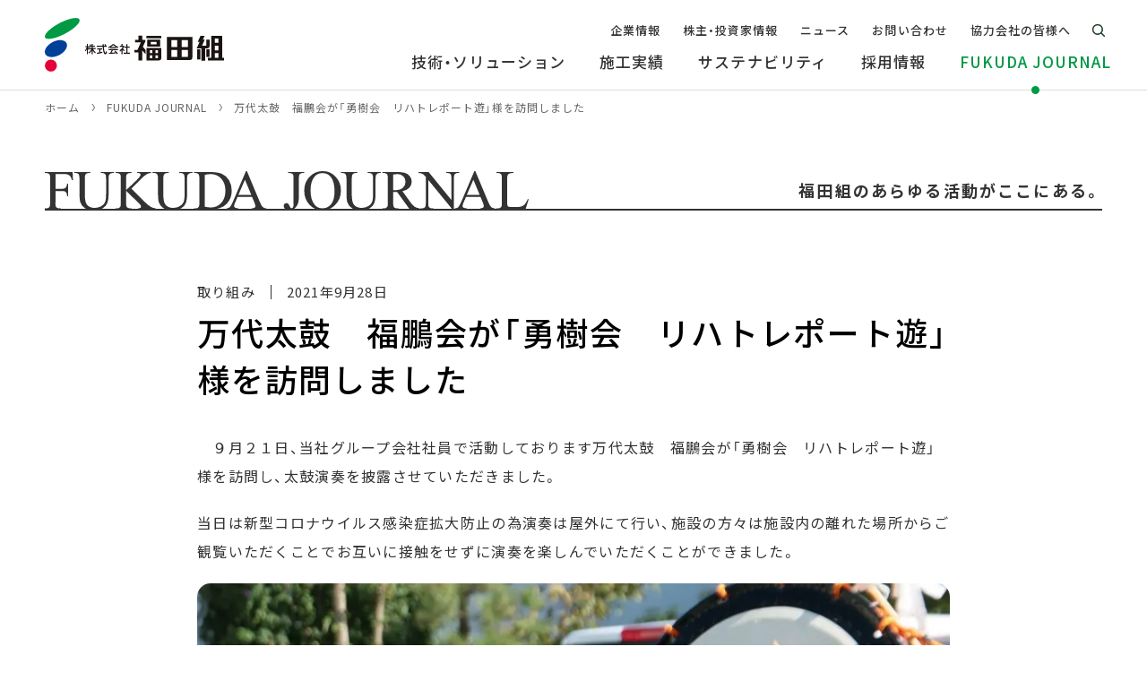

--- FILE ---
content_type: text/html; charset=UTF-8
request_url: https://www.fkd.co.jp/fukuda-journal/11533/
body_size: 7350
content:
<!DOCTYPE html>
<html lang="ja">

<head>
<!-- Google Tag Manager -->
<script>(function(w,d,s,l,i){w[l]=w[l]||[];w[l].push({'gtm.start':
new Date().getTime(),event:'gtm.js'});var f=d.getElementsByTagName(s)[0],
j=d.createElement(s),dl=l!='dataLayer'?'&l='+l:'';j.async=true;j.src=
'https://www.googletagmanager.com/gtm.js?id='+i+dl;f.parentNode.insertBefore(j,f);
})(window,document,'script','dataLayer','GTM-PSQTZP2X');</script>
<!-- End Google Tag Manager -->
<meta charset="utf-8">
<meta name="format-detection" content="telephone=no">
<meta name="viewport" content="width=device-width, initial-scale=1.0">
<link rel="apple-touch-icon" sizes="180x180" href="/img/favicons/apple-touch-icon.png">
<link rel="icon" type="image/png" sizes="32x32" href="/img/favicons/favicon-32x32.png">
<link rel="icon" type="image/png" sizes="16x16" href="/img/favicons/favicon-16x16.png">
<link rel="manifest" href="/img/favicons/site.webmanifest">
<link rel="mask-icon" href="/img/favicons/safari-pinned-tab.svg" color="#009944">
<meta name="msapplication-TileColor" content="#ffffff">
<meta name="theme-color" content="#ffffff">
<link rel="stylesheet" href="https://cdn.jsdelivr.net/npm/yakuhanjp@3.4.1/dist/css/yakuhanjp.min.css">
<link rel="stylesheet" href="/css/common/common.css?20250409110716">
<link rel="stylesheet" href="https://unpkg.com/scroll-hint@1.1.2/css/scroll-hint.css">
<link rel="stylesheet" href="/css/common/child.css?20240325141725">
<link rel="stylesheet" href="//cdn.jsdelivr.net/npm/slick-carousel@1.8.1/slick/slick.css">
<link rel="stylesheet" href="//cdn.jsdelivr.net/npm/slick-carousel@1.8.1/slick/slick-theme.css">
<link rel="stylesheet" href="/css/special.css?20250909162423">
<meta name='robots' content='index, follow, max-image-preview:large, max-snippet:-1, max-video-preview:-1' />

	<!-- This site is optimized with the Yoast SEO plugin v26.7 - https://yoast.com/wordpress/plugins/seo/ -->
	<title>万代太鼓　福鵬会が「勇樹会　リハトレポート遊」様を訪問しました | FUKUDA JOURNAL | 株式会社福田組</title>
	<meta property="og:locale" content="ja_JP" />
	<meta property="og:type" content="article" />
	<meta property="og:title" content="万代太鼓　福鵬会が「勇樹会　リハトレポート遊」様を訪問しました | FUKUDA JOURNAL | 株式会社福田組" />
	<meta property="og:description" content="　９月２１日、当社グループ会社社員で活動しております万代太鼓　福鵬会が「勇樹会　リハトレポート遊」様を訪問し、太鼓演奏を披露させていただきました。 当日は新型コロナウイルス感染症拡大防止の為演奏は屋外にて行い、施設の方々 [&hellip;]" />
	<meta property="og:url" content="https://www.fkd.co.jp/fukuda-journal/11533/" />
	<meta property="og:site_name" content="株式会社福田組" />
	<meta property="article:modified_time" content="2023-11-06T02:15:17+00:00" />
	<meta property="og:image" content="https://www.fkd.co.jp/wp-content/uploads/2021/09/IMG_9024.jpg" />
	<meta property="og:image:width" content="1000" />
	<meta property="og:image:height" content="667" />
	<meta property="og:image:type" content="image/jpeg" />
	<meta name="twitter:card" content="summary_large_image" />
	<script type="application/ld+json" class="yoast-schema-graph">{"@context":"https://schema.org","@graph":[{"@type":"WebPage","@id":"https://www.fkd.co.jp/fukuda-journal/11533/","url":"https://www.fkd.co.jp/fukuda-journal/11533/","name":"万代太鼓　福鵬会が「勇樹会　リハトレポート遊」様を訪問しました | FUKUDA JOURNAL | 株式会社福田組","isPartOf":{"@id":"https://www.fkd.co.jp/#website"},"primaryImageOfPage":{"@id":"https://www.fkd.co.jp/fukuda-journal/11533/#primaryimage"},"image":{"@id":"https://www.fkd.co.jp/fukuda-journal/11533/#primaryimage"},"thumbnailUrl":"https://www.fkd.co.jp/wp-content/uploads/2021/09/IMG_9024.jpg","datePublished":"2021-09-28T05:42:40+00:00","dateModified":"2023-11-06T02:15:17+00:00","breadcrumb":{"@id":"https://www.fkd.co.jp/fukuda-journal/11533/#breadcrumb"},"inLanguage":"ja","potentialAction":[{"@type":"ReadAction","target":["https://www.fkd.co.jp/fukuda-journal/11533/"]}]},{"@type":"ImageObject","inLanguage":"ja","@id":"https://www.fkd.co.jp/fukuda-journal/11533/#primaryimage","url":"https://www.fkd.co.jp/wp-content/uploads/2021/09/IMG_9024.jpg","contentUrl":"https://www.fkd.co.jp/wp-content/uploads/2021/09/IMG_9024.jpg","width":1000,"height":667},{"@type":"BreadcrumbList","@id":"https://www.fkd.co.jp/fukuda-journal/11533/#breadcrumb","itemListElement":[{"@type":"ListItem","position":1,"name":"ホーム","item":"https://www.fkd.co.jp/"},{"@type":"ListItem","position":2,"name":"FUKUDA JOURNAL","item":"https://www.fkd.co.jp/fukuda-journal/"},{"@type":"ListItem","position":3,"name":"万代太鼓　福鵬会が「勇樹会　リハトレポート遊」様を訪問しました"}]},{"@type":"WebSite","@id":"https://www.fkd.co.jp/#website","url":"https://www.fkd.co.jp/","name":"株式会社福田組","description":"誠実なものづくりで信頼を築いてきた福田組の公式サイト。企業情報、採用情報、施工実績などをご覧いただけます。","publisher":{"@id":"https://www.fkd.co.jp/#organization"},"potentialAction":[{"@type":"SearchAction","target":{"@type":"EntryPoint","urlTemplate":"https://www.fkd.co.jp/?s={search_term_string}"},"query-input":{"@type":"PropertyValueSpecification","valueRequired":true,"valueName":"search_term_string"}}],"inLanguage":"ja"},{"@type":"Organization","@id":"https://www.fkd.co.jp/#organization","name":"株式会社福田組","url":"https://www.fkd.co.jp/","logo":{"@type":"ImageObject","inLanguage":"ja","@id":"https://www.fkd.co.jp/#/schema/logo/image/","url":"https://www.fkd.co.jp/wp-content/uploads/2023/11/graph.jpg","contentUrl":"https://www.fkd.co.jp/wp-content/uploads/2023/11/graph.jpg","width":302,"height":302,"caption":"株式会社福田組"},"image":{"@id":"https://www.fkd.co.jp/#/schema/logo/image/"}}]}</script>
	<!-- / Yoast SEO plugin. -->


<style id='wp-img-auto-sizes-contain-inline-css'>
img:is([sizes=auto i],[sizes^="auto," i]){contain-intrinsic-size:3000px 1500px}
/*# sourceURL=wp-img-auto-sizes-contain-inline-css */
</style>
<style id='classic-theme-styles-inline-css'>
/*! This file is auto-generated */
.wp-block-button__link{color:#fff;background-color:#32373c;border-radius:9999px;box-shadow:none;text-decoration:none;padding:calc(.667em + 2px) calc(1.333em + 2px);font-size:1.125em}.wp-block-file__button{background:#32373c;color:#fff;text-decoration:none}
/*# sourceURL=/wp-includes/css/classic-themes.min.css */
</style>
<noscript><link rel="stylesheet" href="/css/common/noscript.css"></noscript>
<script src="/js/webfontloader.js?20250408145835"></script>
</head>

<body id="top" class="pc index">
<!-- Google Tag Manager (noscript) -->
<noscript><iframe src="https://www.googletagmanager.com/ns.html?id=GTM-PSQTZP2X"
height="0" width="0" style="display:none;visibility:hidden"></iframe></noscript>
<!-- End Google Tag Manager (noscript) -->
<noscript>
<div id="nojs">JavaScriptが無効のため、一部機能がご利用いただけない場合や正しい情報を取得できない場合がございます。</div>
</noscript>

<div id="wrapper">


<header id="header_wrap">
	<div class="header_area">
		<div id="logo"><a href="/" class="logo_link"><img src="/img/common/logo.svg" alt="株式会社福田組" class="logo_img"></a></div>

		<div id="toggle"><button type="button" class="toggle_btn"><span class="toggle_txt">メニュー</span></button></div>
		<nav id="menu" class="menu_dis">
			<ul class="menu_list">
				<li class="menu_item">
					<a href="/technology/" class="menu_link"><span class="menu_link_in">技術・ソリューション</span></a>
				</li>
				<li class="menu_item">
					<a href="/works/" class="menu_link"><span class="menu_link_in">施工実績</span></a>
				</li>
				<li class="menu_item">
					<a href="/sustainability/" class="menu_link has_child"><span class="menu_link_in">サステナビリティ</span></a>
										<ul class="acc_menu_list">
						<li class="acc_menu_item acc_menu_top"><a href="/sustainability/" class="acc_menu_link">サステナビリティトップ</a></li>
						<li class="acc_menu_item"><a href="https://www.fkd.co.jp/sustainability/policies-basic/" class="acc_menu_link">サステナビリティ基本方針</a></li><li class="acc_menu_item"><a href="https://www.fkd.co.jp/sustainability/materiality/" class="acc_menu_link">マテリアリティ</a></li><li class="acc_menu_item"><a href="https://www.fkd.co.jp/sustainability/environment/" class="acc_menu_link">環境</a></li><li class="acc_menu_item"><a href="https://www.fkd.co.jp/sustainability/social/" class="acc_menu_link">社会</a></li><li class="acc_menu_item"><a href="https://www.fkd.co.jp/sustainability/governance/" class="acc_menu_link">ガバナンス</a></li><li class="acc_menu_item"><a href="https://www.fkd.co.jp/sustainability/sdgs/" class="acc_menu_link">SDGsへの取組み</a></li><li class="acc_menu_item"><a href="https://www.fkd.co.jp/sustainability/safety-quality/" class="acc_menu_link">安全衛生</a></li>					</ul>
									</li>
				<li class="menu_item">
					<a href="/recruit/" class="menu_link has_child"><span class="menu_link_in">採用情報</span></a>
										<ul class="acc_menu_list">
						<li class="acc_menu_item acc_menu_top"><a href="/recruit/" class="acc_menu_link">採用情報トップ</a></li>
						<li class="acc_menu_item"><a href="/recruit/newgrads/" target="_blank" rel="noopener" class="acc_menu_link">新卒採用・インターンシップ</a></li>
						<li class="acc_menu_item"><a href="https://www.fkd.co.jp/recruit/careers/" class="acc_menu_link">キャリア採用</a></li>					</ul>
									</li>
				<li class="menu_item on">
					<a href="/fukuda-journal/" class="menu_link"><span class="menu_link_in">FUKUDA JOURNAL</span></a>
				</li>
			</ul>
			<ul class="menu_sub_list">
				<li class="menu_sub_item">
					<a href="/company/" class="menu_sub_link has_child"><span class="menu_sub_link_in">企業情報</span></a>
										<ul class="acc_menu_list">
						<li class="acc_menu_item acc_menu_top"><a href="/company/" class="acc_menu_link">企業情報トップ</a></li>
						<li class="acc_menu_item"><a href="https://www.fkd.co.jp/company/message/" class="acc_menu_link">代表メッセージ</a></li><li class="acc_menu_item"><a href="https://www.fkd.co.jp/company/profile/" class="acc_menu_link">会社概要</a></li><li class="acc_menu_item"><a href="https://www.fkd.co.jp/company/philosophy/" class="acc_menu_link">企業理念</a></li><li class="acc_menu_item"><a href="https://www.fkd.co.jp/company/officer/" class="acc_menu_link">役員紹介</a></li><li class="acc_menu_item"><a href="https://www.fkd.co.jp/company/organization/" class="acc_menu_link">組織図</a></li><li class="acc_menu_item"><a href="https://www.fkd.co.jp/company/office/" class="acc_menu_link">事業所一覧</a></li><li class="acc_menu_item"><a href="https://www.fkd.co.jp/company/group/" class="acc_menu_link">グループ会社</a></li><li class="acc_menu_item"><a href="https://www.fkd.co.jp/company/history/" class="acc_menu_link">歴史・沿革</a></li><li class="acc_menu_item"><a href="https://www.fkd.co.jp/company/media/" class="acc_menu_link">メディアライブラリー</a></li>					</ul>
									</li>
				<li class="menu_sub_item">
					<a href="/ir/" class="menu_sub_link has_child"><span class="menu_sub_link_in">株主・投資家情報</span></a>
										<ul class="acc_menu_list">
						<li class="acc_menu_item acc_menu_top"><a href="/ir/" class="acc_menu_link">株主・投資家情報トップ</a></li>
						<li class="acc_menu_item"><a href="https://www.fkd.co.jp/ir/ir-message/" class="acc_menu_link">福田組から皆様へ</a></li><li class="acc_menu_item"><a href="https://www.fkd.co.jp/ir/medium-term/" class="acc_menu_link">中期経営計画</a></li><li class="acc_menu_item"><a href="https://www.fkd.co.jp/ir/performance/" class="acc_menu_link">財務・業績情報</a></li><li class="acc_menu_item"><a href="https://www.fkd.co.jp/ir/library/" class="acc_menu_link">IRライブラリ</a></li><li class="acc_menu_item"><a href="https://www.fkd.co.jp/ir/calendar/" class="acc_menu_link">IRカレンダー</a></li><li class="acc_menu_item"><a href="https://www.fkd.co.jp/ir/stock/" class="acc_menu_link">株主・株式情報</a></li><li class="acc_menu_item"><a href="https://www.fkd.co.jp/ir/public/" class="acc_menu_link">電子公告</a></li><li class="acc_menu_item"><a href="https://www.fkd.co.jp/ir/disclaimer/" class="acc_menu_link">免責事項</a></li>					</ul>
									</li>
				<li class="menu_sub_item">
					<a href="/news/" class="menu_sub_link"><span class="menu_sub_link_in">ニュース</span></a>
				</li>
				<li class="menu_sub_item">
					<a href="/form/contact/" class="menu_sub_link"><span class="menu_sub_link_in">お問い合わせ</span></a>
				</li>
				<li class="menu_sub_item">
					<a href="/partner/" class="menu_sub_link"><span class="menu_sub_link_in">協力会社の皆様へ</span></a>
				</li>
			</ul>
		</nav>

		<div class="header_search">
			<button type="button" data-target="search_modal" class="modal_open"><span class="modal_open_txt">サイト内検索</span></button>
			<div id="search_modal" class="modal_content">
				<form class="search_box" action="/result/" name="search" method="get" title="サイト内検索">
					<input class="search_txt" type="text" name="q" placeholder="サイト内検索" title="検索エリア">
					<input class="search_btn" type="submit" value="検索">
				</form>
				<button type="button" class="modal_close">とじる</button>
			</div>
		</div>
	</div>
</header>
<main id="content_wrap" class="page_child single_special">
	<div id="pankuzu">
	<ol itemscope itemtype="http://schema.org/BreadcrumbList">
				<li itemprop="itemListElement" itemscope itemtype="http://schema.org/ListItem"><a itemprop="item" href="/"><span itemprop="name">ホーム</span></a><meta itemprop="position" content="1"></li>
				<li itemprop="itemListElement" itemscope itemtype="http://schema.org/ListItem"><a itemprop="item" href="/fukuda-journal/"><span itemprop="name">FUKUDA JOURNAL</span></a><meta itemprop="position" content="2"></li>
				<li itemprop="itemListElement" itemscope itemtype="http://schema.org/ListItem"><a itemprop="item" href="/fukuda-journal/11533/"><span itemprop="name">万代太鼓　福鵬会が「勇樹会　リハトレポート遊」様を訪問しました</span></a><meta itemprop="position" content="3"></li>
			</ol>
</div>
	<div class="special_top">
		<div class="special_top_in">
			<p class="special_top_title"><img src="/img/index/icon_fukudaway.svg" alt="" class="special_top_title_img"></p>
			<p class="special_top_txt">福田組のあらゆる活動がここにある。</p>
		</div>
	</div>

	
	<div class="content_area">
				<p class="special_info">
			取り組み			<time datetime="2021-09-28" class="special_date">2021年9月28日</time>
		</p>
		<h1 class="page_title">万代太鼓　福鵬会が「勇樹会　リハトレポート遊」様を訪問しました</h1>
		<p><em>　</em>９月２１日、当社グループ会社社員で活動しております万代太鼓　福鵬会が「勇樹会　リハトレポート遊」様を訪問し、太鼓演奏を披露させていただきました。</p>
<p>当日は新型コロナウイルス感染症拡大防止の為演奏は屋外にて行い、施設の方々は施設内の離れた場所からご観覧いただくことでお互いに接触をせずに演奏を楽しんでいただくことができました。</p>
<div></div>
<div><img decoding="async" src="https://www.fkd.co.jp/wp-content/uploads/2021/09/6cdcd8671e04efa46b5381f7f99c4cca-1.jpg" width="250" height="100" /></div>
<div><img decoding="async" loading="lazy" src="https://www.fkd.co.jp/wp-content/uploads/2021/09/IMG_8870.jpg" width="290" height="110" /></div>
<div></div>
<div><img decoding="async" loading="lazy" src="https://www.fkd.co.jp/wp-content/uploads/2021/09/IMG_9024.jpg" width="290" height="110" /></div>
<div><img decoding="async" loading="lazy" src="https://www.fkd.co.jp/wp-content/uploads/2021/09/a4b45e17c489aa2f4f2e389b4476464d-1.jpg" width="250" height="100" /></div>
<div></div>
<div><img decoding="async" loading="lazy" src="https://www.fkd.co.jp/wp-content/uploads/2021/09/6bce3da917a9287151de01ae52d5f1de.jpg" width="290" height="110" /></div>
<div></div>
<div></div>
<p>夏祭りなどの中止が相次いでいるなか、短い時間でしたが夏らしい空気をお届けすることができ、皆さまにもとても喜んでいただけて福鵬会メンバー一同とても嬉しく思いました。</p>
<p>福鵬会は昭和５４年に創設され、新潟まつりへ参加、福祉施設での慰問演奏、福田グループ会社行事における演奏のほか、結婚披露宴会場での演奏活動なども行っています。</p>
<p>演奏依頼は下記までご連絡をお待ちしております。<br />
万代太鼓福鵬会　事務局：025-266-9111</p>	</div>

		<div class="special_pager">
		<div class="pager_box">
			<div class="pager_newer">
				<a href="https://www.fkd.co.jp/fukuda-journal/11540/" class="pager_link newer_link">
							<div class="pager_thumb"><img src="https://www.fkd.co.jp/wp-content/uploads/2021/09/202109_seisou.jpg" alt="" width="100" height="75" decoding="async" loading="lazy" class="pager_img"></div>
							<p class="pager_title">奥三面殉職慰霊碑清掃を行いました</p>
							<p class="pager_txt newer_txt">前へ</p>
						</a>			</div>
			<div class="pager_older">
				<a href="https://www.fkd.co.jp/fukuda-journal/11528/" class="pager_link older_link">
							<div class="pager_thumb"><img src="https://www.fkd.co.jp/wp-content/uploads/2021/09/f0214f6aa00fdb7691e6ebb2af408e08-760x570.jpg" alt="" width="100" height="75" decoding="async" loading="lazy" class="pager_img"></div>
							<p class="pager_title">名古屋市上下水道局優秀工事施工業者・技術者表彰を受賞しました</p>
							<p class="pager_txt older_txt">次へ</p>
						</a>			</div>
		</div>
	</div>
	
	<section class="related_area">
		<div class="related_box">
			<div class="related_box_in">
				<h2 data-en="related contents" class="other_head">関連する記事</h2>
								<ul class="special_list related_list">
										<li class="special_item">
						<a href="https://www.fkd.co.jp/fukuda-journal/22262/" class="special_link">
							<div class="special_thumb"><img src="https://www.fkd.co.jp/wp-content/uploads/2025/12/IMG_5866-760x570.jpg" alt="" width="280" height="210" loading="lazy" class="special_img"></div>
							<p class="special_info">
								取り組み								<time datetime="2025-12-17" class="special_date">2025年12月17日</time>
							</p>
							<p class="special_title">女性社員向け現場見学会を実施しました</p>
						</a>
					</li>
										<li class="special_item">
						<a href="https://www.fkd.co.jp/fukuda-journal/22230/" class="special_link">
							<div class="special_thumb"><img src="https://www.fkd.co.jp/wp-content/uploads/2025/12/IMG_20251204_095916-760x570.jpg" alt="" width="280" height="210" loading="lazy" class="special_img"></div>
							<p class="special_info">
								取り組み								<time datetime="2025-12-08" class="special_date">2025年12月8日</time>
							</p>
							<p class="special_title">「建設技術フェア2025 in 中部」に出展しました。</p>
						</a>
					</li>
										<li class="special_item">
						<a href="https://www.fkd.co.jp/fukuda-journal/22142/" class="special_link">
							<div class="special_thumb"><img src="https://www.fkd.co.jp/wp-content/uploads/2025/11/DSC04947-760x570.jpg" alt="" width="280" height="210" loading="lazy" class="special_img"></div>
							<p class="special_info">
								取り組み								<time datetime="2025-12-05" class="special_date">2025年12月5日</time>
							</p>
							<p class="special_title">施工中の建設現場を学ぶー東京福寿会 現場見学会を開催しましたー</p>
						</a>
					</li>
									</ul>
							</div>
		</div>
	</section>
	<section class="latest_area">
		<div class="latest_box">
			<h2 data-en="latest article" class="other_head">新着記事</h2>
						<ul class="special_list">
								<li class="special_item">
					<a href="https://www.fkd.co.jp/fukuda-journal/22521/" class="special_link">
						<div class="special_thumb"><img src="https://www.fkd.co.jp/wp-content/uploads/2026/01/IMG_7282-760x570.jpg" alt="" width="280" height="210" loading="lazy" class="special_img"></div>
						<div class="special_link_in">
							<p class="special_info">
								広報								<time datetime="2026-01-23" class="special_date">2026年1月23日</time>
							</p>
							<p class="special_title">完成に向けて ― 現場はいま、最終段階へ</p>
						</div>
					</a>
				</li>
								<li class="special_item">
					<a href="https://www.fkd.co.jp/fukuda-journal/22515/" class="special_link">
						<div class="special_thumb"><img src="https://www.fkd.co.jp/wp-content/uploads/2026/01/1-760x570.jpg" alt="" width="280" height="210" loading="lazy" class="special_img"></div>
						<div class="special_link_in">
							<p class="special_info">
								教育								<time datetime="2026-01-23" class="special_date">2026年1月23日</time>
							</p>
							<p class="special_title">新潟市立内野中学校１年生「職業課題探究学習」にご協力させていただきました</p>
						</div>
					</a>
				</li>
								<li class="special_item">
					<a href="https://www.fkd.co.jp/fukuda-journal/22262/" class="special_link">
						<div class="special_thumb"><img src="https://www.fkd.co.jp/wp-content/uploads/2025/12/IMG_5866-760x570.jpg" alt="" width="280" height="210" loading="lazy" class="special_img"></div>
						<div class="special_link_in">
							<p class="special_info">
								取り組み								<time datetime="2025-12-17" class="special_date">2025年12月17日</time>
							</p>
							<p class="special_title">女性社員向け現場見学会を実施しました</p>
						</div>
					</a>
				</li>
								<li class="special_item">
					<a href="https://www.fkd.co.jp/fukuda-journal/22230/" class="special_link">
						<div class="special_thumb"><img src="https://www.fkd.co.jp/wp-content/uploads/2025/12/IMG_20251204_095916-760x570.jpg" alt="" width="280" height="210" loading="lazy" class="special_img"></div>
						<div class="special_link_in">
							<p class="special_info">
								取り組み								<time datetime="2025-12-08" class="special_date">2025年12月8日</time>
							</p>
							<p class="special_title">「建設技術フェア2025 in 中部」に出展しました。</p>
						</div>
					</a>
				</li>
							</ul>
						<p class="latest_btn"><a href="/fukuda-journal/" class="back_btn">すべての新着情報を見る</a></p>
		</div>
	</section>
</main>

<footer id="footer_wrap">
	<div id="return"><a href="#top" class="return_btn"><span class="return_txt">ページの先頭へ戻る</span></a></div>
	<div class="f_menu_wrap">
		<div class="f_menu">
			<ul class="f_menu_list">
				<li class="f_menu_item"><a href="/technology/" class="f_menu_link">技術・ソリューション</a></li>
				<li class="f_menu_item"><a href="/works/" class="f_menu_link">施工実績</a></li>
				<li class="f_menu_item">
					<a href="/sustainability/" class="f_menu_link">サステナビリティ</a>
										<ul class="f_child_list">
						<li class="f_child_item"><a href="https://www.fkd.co.jp/sustainability/policies-basic/" class="f_child_link">サステナビリティ基本方針</a></li><li class="f_child_item"><a href="https://www.fkd.co.jp/sustainability/materiality/" class="f_child_link">マテリアリティ</a></li><li class="f_child_item"><a href="https://www.fkd.co.jp/sustainability/environment/" class="f_child_link">環境</a></li><li class="f_child_item"><a href="https://www.fkd.co.jp/sustainability/social/" class="f_child_link">社会</a></li><li class="f_child_item"><a href="https://www.fkd.co.jp/sustainability/governance/" class="f_child_link">ガバナンス</a></li><li class="f_child_item"><a href="https://www.fkd.co.jp/sustainability/sdgs/" class="f_child_link">SDGsへの取組み</a></li><li class="f_child_item"><a href="https://www.fkd.co.jp/sustainability/safety-quality/" class="f_child_link">安全衛生</a></li>					</ul>
									</li>
				<li class="f_menu_item">
					<a href="/recruit/" class="f_menu_link">採用情報</a>
										<ul class="f_child_list">
						<li class="f_child_item"><a href="/recruit/newgrads/" target="_blank" rel="noopener" class="f_child_link">新卒採用・インターンシップ</a></li>
						<li class="f_child_item"><a href="https://www.fkd.co.jp/recruit/careers/" class="f_child_link">キャリア採用</a></li>					</ul>
									</li>
			</ul>
			<ul class="f_menu_list">
				<li class="f_menu_item"><a href="/fukuda-journal/" class="f_menu_link">FUKUDA JOURNAL</a></li>
				<li class="f_menu_item">
					<a href="/company/" class="f_menu_link">企業情報</a>
										<ul class="f_child_list">
						<li class="f_child_item"><a href="https://www.fkd.co.jp/company/message/" class="f_child_link">代表メッセージ</a></li><li class="f_child_item"><a href="https://www.fkd.co.jp/company/profile/" class="f_child_link">会社概要</a></li><li class="f_child_item"><a href="https://www.fkd.co.jp/company/philosophy/" class="f_child_link">企業理念</a></li><li class="f_child_item"><a href="https://www.fkd.co.jp/company/officer/" class="f_child_link">役員紹介</a></li><li class="f_child_item"><a href="https://www.fkd.co.jp/company/organization/" class="f_child_link">組織図</a></li><li class="f_child_item"><a href="https://www.fkd.co.jp/company/office/" class="f_child_link">事業所一覧</a></li><li class="f_child_item"><a href="https://www.fkd.co.jp/company/group/" class="f_child_link">グループ会社</a></li><li class="f_child_item"><a href="https://www.fkd.co.jp/company/history/" class="f_child_link">歴史・沿革</a></li><li class="f_child_item"><a href="https://www.fkd.co.jp/company/media/" class="f_child_link">メディアライブラリー</a></li>					</ul>
									</li>
			</ul>
			<ul class="f_menu_list">
				<li class="f_menu_item">
					<a href="/ir/" class="f_menu_link">株主・投資家情報</a>
										<ul class="f_child_list">
						<li class="f_child_item"><a href="https://www.fkd.co.jp/ir/ir-message/" class="f_child_link">福田組から皆様へ</a></li><li class="f_child_item"><a href="https://www.fkd.co.jp/ir/medium-term/" class="f_child_link">中期経営計画</a></li><li class="f_child_item"><a href="https://www.fkd.co.jp/ir/performance/" class="f_child_link">財務・業績情報</a></li><li class="f_child_item"><a href="https://www.fkd.co.jp/ir/library/" class="f_child_link">IRライブラリ</a></li><li class="f_child_item"><a href="https://www.fkd.co.jp/ir/calendar/" class="f_child_link">IRカレンダー</a></li><li class="f_child_item"><a href="https://www.fkd.co.jp/ir/stock/" class="f_child_link">株主・株式情報</a></li><li class="f_child_item"><a href="https://www.fkd.co.jp/ir/public/" class="f_child_link">電子公告</a></li><li class="f_child_item"><a href="https://www.fkd.co.jp/ir/disclaimer/" class="f_child_link">免責事項</a></li>					</ul>
									</li>
				<li class="f_menu_item"><a href="/news/" class="f_menu_link">ニュース</a></li>
			</ul>
			<ul class="f_menu_list">
				<li class="f_menu_item"><a href="/form/contact/" class="f_menu_link">お問い合わせ</a></li>
				<li class="f_menu_item"><a href="/partner/" class="f_menu_link">協力会社の皆様へ</a></li>
				<li class="f_menu_item"><a href="/ikueikai/" class="f_menu_link">公益財団法人 福田育英会（奨学金事業）</a></li>
				<li class="f_menu_item"><a href="/fukuhokai/" class="f_menu_link">万代太鼓 福鵬会</a></li>
				<li class="f_menu_item f_sns">
					<ul class="f_sns_list">
						<li class="f_sns_item instagram"><a href="https://www.instagram.com/fukuda_recruit/" target="_blank" rel="noopener" class="f_sns_link"><img src="/img/common/icon_instagram.png" alt="インスタグラム" width="33" height="33" decoding="async" loading="lazy" class="f_sns_icon"></a></li>
						<li class="f_sns_item twitter"><a href="https://twitter.com/FUKUDA_Corp" target="_blank" rel="noopener" class="f_sns_link"><img src="/img/common/icon_twitter.png" alt="X（旧Twitter）" width="33" height="33" decoding="async" loading="lazy" class="f_sns_icon"></a></li>
						<li class="f_sns_item youtube"><a href="https://www.youtube.com/@fukudacorp_official" target="_blank" rel="noopener" class="f_sns_link"><img src="/img/common/icon_youtube.png" alt="Youtube" width="35" height="33" decoding="async" loading="lazy" class="f_sns_icon"></a></li>
					</ul>
				</li>
			</ul>
		</div>
	</div>

	<div class="f_sub_menu">
		<ul class="f_sub_list">
			<li class="f_sub_item"><a href="/privacy/" class="f_sub_link">プライバシーポリシー</a></li>
			<li class="f_sub_item"><a href="/sitepolicy/" class="f_sub_link">サイトポリシー</a></li>
			<li class="f_sub_item"><a href="/sitemap/" class="f_sub_link">サイトマップ</a></li>
		</ul>
		<p class="copyright"><small class="copy_txt">&copy; Fukuda Corporation.</small></p>
	</div>
</footer>

</div>

<script src="https://code.jquery.com/jquery-3.7.1.min.js" integrity="sha256-/JqT3SQfawRcv/BIHPThkBvs0OEvtFFmqPF/lYI/Cxo=" crossorigin="anonymous"></script>
<script src="/js/common.js?20231128091458" defer></script>
<script src="https://unpkg.com/scroll-hint@1.1.2/js/scroll-hint.js" defer></script>
<script src="/js/child.js?20231128091458" defer></script>
<script type="speculationrules">
{"prefetch":[{"source":"document","where":{"and":[{"href_matches":"/*"},{"not":{"href_matches":["/wp-*.php","/wp-admin/*","/wp-content/uploads/*","/wp-content/*","/wp-content/plugins/*","/wp-content/themes/fukuda/*","/*\\?(.+)"]}},{"not":{"selector_matches":"a[rel~=\"nofollow\"]"}},{"not":{"selector_matches":".no-prefetch, .no-prefetch a"}}]},"eagerness":"conservative"}]}
</script>
</body>
</html>

--- FILE ---
content_type: text/css
request_url: https://www.fkd.co.jp/css/special.css?20250909162423
body_size: 4064
content:
@charset "UTF-8";

/* common */
.special_top{
	max-width:1260px;
	padding:50px 40px 30px;
	margin:auto;
}
.special_top_in{
	display:flex;
	align-items:center;
	justify-content:space-between;
	position:relative;
	margin-bottom:35px;
}
.special_top_in::after{
	content:'';
	position:absolute;
	bottom:0;
	left:0;
	width:100%;
	height:2px;
	background:#333;
}
.special_top_txt{
	font-size:1.8rem;
	font-weight:bold;
	letter-spacing:2.16px;
	line-height:2.6rem;
	margin-bottom:2px;
}
.special_top_title{margin:0;}
.special_top_link{display:block;}
.special_top_title_img{border-radius:0;}

.special_list{
	display:grid;
	grid-template-columns:repeat(4, 1fr);
	grid-gap:45px 20px;
	padding:0;
}
.special_item{
	list-style:none;
	margin:0;
}
.special_link{
	display:block;
	position:relative;
	text-decoration:none !important;
}
/* .special_link[data-feature]::after{
	content:attr(data-feature);
	display:flex;
	align-items:center;
	justify-content:center;
	position:absolute;
	z-index:1;
	top:10px;
	right:10px;
	width:50px;
	height:50px;
	background:#014099;
	border-radius:50%;
	color:#fff;
	font-size:1.5rem;
	letter-spacing:1.2px;
	line-height:2.1rem;
} */
.special_thumb{
	margin-bottom:15px;
	border-radius:15px;
	overflow:hidden;
}
.special_img{transition:transform 0.3s;}
a:hover .special_img{transform:scale(1.05);}
.special_info{
	display:flex;
	align-items:center;
	margin-bottom:10px;
	font-size:1.2rem;
	letter-spacing:0.96px;
	line-height:1.7rem;
}
.special_date{
	position:relative;
	margin-left:25px;
}
.special_date::before{
	content:'';
	position:absolute;
	top:3px;
	left:-13px;
	width:1px;
	height:12px;
	background:#333;
}
.special_title{
	margin:0;
	font-weight:bold;
	letter-spacing:0.8px;
	line-height:2.4rem;
	transition:color 0.3s;
}
a:hover .special_title{color:#014099;}
.special_title::after{
	content:'';
	display:inline-block;
	position:relative;
	width:6px;
	height:12px;
	margin-left:10px;
	background:url(/img/common/arrow_r.svg) no-repeat center;
}
a:hover .special_title::after{background-image:url(/img/common/arrow_r_hover.svg);}


/* archive */
.archive_special{overflow:hidden;}
.special_cate_list{
	display:flex;
	flex-wrap:wrap;
	align-items:center;
	justify-content:center;
	padding:0;
	margin:5px 0 0;
}
.special_cate_item{
	list-style:none;
	margin:0 20px;
	font-size:1.8rem;
	letter-spacing:1.44px;
	line-height:2.6rem;
}
.special_cate_link{
	display:block;
	position:relative;
	padding-bottom:10px;
	font-weight:bold;
	text-decoration:none !important;
	transition:color 0.3s;
}
.special_cate_link:hover, .on .special_cate_link{color:#094;}
.special_cate_link:hover::after, .on .special_cate_link::after{opacity:1;}
.special_cate_link::after{
	content:'';
	position:absolute;
	bottom:0;
	left:0;
	width:100%;
	height:3px;
	background:#094;
	opacity:0;
	transition:opacity 0.3s;
}
.select_box{display:none;}

.pickup_list{
	padding:0;
	margin-bottom:100px !important;
}
.pickup_list .slick-list{
	max-width:600px;
	padding:0 !important;
	margin:auto;
	overflow:visible;
}
.pickup_list .slick-prev, .pickup_list .slick-next{
	z-index:1;
	top:0;
	bottom:0;
	width:50px;
	height:50px;
	margin:auto;
	background-color:#014099 !important;
	border-radius:50%;
	opacity:0.8;
	transform:none;
	transition:opacity 0.3s;
}
.pickup_list .slick-prev:hover,
.pickup_list .slick-next:hover{
	opacity:1;
}
.pickup_list .slick-prev::before,
.pickup_list .slick-next::before{
	display:none;
}
.pickup_list .slick-prev{
	left:40px;
	background:url(/img/common/arrow_slide_l.svg) no-repeat center;
}
.pickup_list .slick-next{
	right:40px;
	background:url(/img/common/arrow_slide_r.svg) no-repeat center;
}
.pickup_list .slick-dots{
	display:flex;
	flex-wrap:wrap;
	justify-content:center;
	bottom:-40px;
	padding:0 20px;
	margin:auto;
}
.pickup_list .slick-dots li{
	width:12px;
	height:12px;
	border-radius:50%;
	overflow:hidden;
}
.pickup_list .slick-dots li button{
	width:12px;
	height:12px;
	padding:0;
	background:#ddd;
	transition:background 0.3s;
}
.pickup_list .slick-dots li button::before{display:none !important;}
.pickup_list .slick-dots .slick-active button{background:#E60039;}
.pickup_item{margin:0 10px;}
.pickup_link{
	border-radius:15px;
	overflow:hidden;
	color:#fff !important;
}
/* .pickup_link[data-feature]::before{
	content:attr(data-feature);
	display:flex;
	align-items:center;
	justify-content:center;
	position:absolute;
	z-index:1;
	top:10px;
	right:10px;
	width:50px;
	height:50px;
	background:#014099;
	border-radius:50%;
	color:#fff;
	font-size:1.5rem;
	letter-spacing:1.2px;
	line-height:2.1rem;
} */
.pickup_thumb{
	position:relative;
	padding-bottom:75%;
}
.pickup_img{
	position:absolute;
	width:100%;
	height:100%;
	object-fit:cover;
	transition:transform 0.3s;
}
a:hover .pickup_img{transform:scale(1.05);}
.pickup_txt{
	position:absolute;
	bottom:0;
	left:0;
	width:100%;
	padding:40px 30px 25px;
	background:linear-gradient(180deg, rgba(51, 51, 51, 0) 0%, #333 100%);
}
.pickup_info{
	display:flex;
	align-items:center;
	margin-bottom:5px;
	font-size:1.2rem;
	letter-spacing:0.96px;
	line-height:1.7rem;
}
.pickup_date{
	position:relative;
	margin-left:25px;
}
.pickup_date::before{
	content:'';
	position:absolute;
	top:3px;
	left:-13px;
	width:1px;
	height:12px;
	background:#fff;
}
.pickup_title{
	margin:0;
	font-size:2.2rem;
	font-weight:bold;
	letter-spacing:1.76px;
}
.pickup_title::after{
	content:'';
	display:inline-block;
	position:relative;
	bottom:2px;
	width:6px;
	height:12px;
	margin-left:10px;
	background:url(/img/common/arrow_r_white.svg) no-repeat center;
}

.archive_special .content_area{padding-bottom:120px;}
.archive_special .content_area::before{display:none;}

.search_box_in{
	padding:40px;
	background:#F5F5F5;
}
.search_cate_list{
	max-width:900px;
	padding:0;
	margin:0 auto 35px;
}
.search_cate_item{
	list-style:none;
	margin-bottom:20px;
	background:#fff;
}
.input_keyword{margin-bottom:0;}
.check_area{
	display:flex;
	padding:20px 0 10px;
}
.search_head{
	display:flex;
	align-items:center;
	flex-shrink:0;
	width:185px;
	padding:0 25px 10px;
	font-weight:bold;
}
.check_box{width:100%;}
.check_list{
	display:grid;
	grid-template-columns:repeat(3, 1fr);
	padding:0;
	margin:0;
}
.check_list.col6{grid-template-columns:repeat(6, 1fr);}
.check_item{
	list-style:none;
	margin:0 10px 10px 0;
}
.check_label{
	display:inline-block;
	position:relative;
	padding-left:20px;
	cursor:pointer;
}
.check_label input{
	position:absolute;
	top:5px;
	left:0;
	width:15px;
	height:15px;
	cursor:pointer;
}
.submit_area{
	max-width:900px;
	margin-right:auto;
	margin-left:auto;
}
.search_result{margin-top:0;}
.search_result .submit_area{max-width:none;}

.special_head{
	display:flex;
	align-items:flex-end;
	position:relative;
	font-size:3.2rem;
	letter-spacing:2.56px;
	line-height:4.6rem;
	margin:0 0 25px;
}
.special_head::before{
	content:'';
	position:absolute;
	bottom:4px;
	left:0;
	width:100%;
	height:2px;
	background:#333;
}
.special_head::after{
	content:attr(data-en);
	margin:0 0 3px 10px;
	font-family:var(--font_oswald);
	font-size:1.5rem;
	letter-spacing:0.6px;
	line-height:2.2rem;
	text-transform:uppercase;
}
.special_btn{margin-top:40px;}

.archive_special .wp-pagenavi{margin-top:80px;}


/* single */
.single_special .content_area{
	max-width:920px;
	padding-bottom:0;
}
.single_special .content_area::before{display:none;}
.single_special .content_area .special_info{
	font-size:1.5rem;
	letter-spacing:1.2px;
	line-height:2.1rem;
	margin-bottom:8px;
}
.single_special .content_area .special_date{margin-left:35px;}
.single_special .content_area .special_date::before{
	left:-18px;
	height:16px;
}
.single_special .special_top_in{margin-bottom:50px;}
.single_special .page_title{
	padding:0;
	margin:0 0 35px;
}
.single_special .content_area p img, .single_special .content_area > div > img{margin-bottom:20px;}

.feature_top{
	position:relative;
	max-width:1420px;
	padding:0 40px;
	margin:0 auto 50px;
}
.feature_top_info{
	position:absolute;
	top:55px;
	right:0;
	left:0;
	width:calc(100% - 80px);
	margin:auto;
	color:#fff;
	font-size:1.5rem;
	letter-spacing:1.2px;
	line-height:2.1rem;
}
.feature_top_date{
	position:relative;
	margin-left:35px;
}
.feature_top_date::before{
	content:'';
	position:absolute;
	top:4px;
	left:-18px;
	width:1px;
	height:15px;
	background:#fff;
}
.feature_box{
	position:absolute;
	z-index:1;
	right:0;
	bottom:0;
	left:0;
	width:calc(100% - 80px);
	padding:85px 40px 35px;
	margin:auto;
	background:linear-gradient(180deg, rgba(51, 51, 51, 0) 0%, #333 100%);
	border-radius:0 0 15px 15px;
}
.feature_main_title{
	color:#fff;
	font-size:3.2rem;
	font-weight:bold;
	letter-spacing:1.6px;
	line-height:4.6rem;
	margin-bottom:10px;
}
.feature_sub_title{
	color:#fff;
	font-weight:bold;
	letter-spacing:0.8px;
	line-height:2.4rem;
	margin:0;
}
.feature_catch{position:relative;}
/* .feature_catch::after{
	content:attr(data-feature);
	display:flex;
	align-items:center;
	justify-content:center;
	position:absolute;
	top:20px;
	right:20px;
	width:50px;
	height:50px;
	padding-bottom:3px;
	background:#3164AB;
	border-radius:50%;
	color:#fff;
	font-size:1.5rem;
	letter-spacing:1.2px;
	line-height:2.1rem;
} */

.single_special .column_3 p{
	font-size:1.3rem;
	letter-spacing:1.04px;
	line-height:2rem;
	margin:10px 0 0;
}
.single_special .gallery-columns-6{
	grid-template-columns:repeat(6, 1fr);
	grid-gap:20px;
}
.single_special .gallery-columns-6 img{border-radius:0;}

.special_pager{
	max-width:1260px;
	padding:0 40px;
	margin:100px auto;
}

.pager_box{
	display:grid;
	grid-template-columns:repeat(2, 1fr);
	position:relative;
	border-top:1px solid #ccc;
	border-bottom:1px solid #ccc;
}
.pager_box::after{
	content:'';
	position:absolute;
	top:0;
	right:0;
	bottom:0;
	left:0;
	width:1px;
	height:calc(100% - 40px);
	margin:auto;
	background:#ccc;
}
.pager_link{
	display:flex;
	flex-wrap:wrap;
	position:relative;
	height:100%;
	text-decoration:none !important;
	transition:background 0.3s;
}
.pager_link:hover{background:#EEF5FB;}
.pager_thumb{
	width:100px;
	margin-right:20px;
	border-radius:10px;
	overflow:hidden;
}
.pager_img{
	border-radius:10px;
	transition:transform 0.3s;
}
a:hover .pager_img{transform:scale(1.05);}
.pager_title{
	width:calc(100% - 120px);
	font-weight:bold;
	line-height:2.4rem;
	margin:0;
}
/* .pager_feature{
	display:block;
	width:40px;
	padding:1px 0 2px;
	margin-bottom:5px;
	background:#014099;
	border-radius:10px;
	color:#fff;
	font-size:1.2rem;
	letter-spacing:0.96px;
	line-height:1.7rem;
	text-align:center;
} */
.pager_txt{
	position:absolute;
	top:0;
	bottom:0;
	height:24px;
	margin:auto;
	font-size:1.5rem;
	letter-spacing:1.2px;
	line-height:2.1rem;
}
.pager_txt::before, .pager_txt::after{
	content:'';
	position:absolute;
	top:0;
	bottom:2px;
	width:6px;
	height:12px;
	margin:auto;
	background:no-repeat center;
	transition:opacity 0.3s;
}
.pager_txt::before{opacity:0;}
a:hover .pager_txt::before{opacity:1;}
a:hover .pager_txt::after{opacity:0;}

.newer_link{padding:20px 30px 20px 80px;}
.newer_txt{
	left:15px;
	padding-left:15px;
}
.newer_txt::before, .newer_txt::after{left:0;}
.newer_txt::before{background-image:url(/img/common/arrow_l_hover.svg);}
.newer_txt::after{background-image:url(/img/common/arrow_l.svg);}
.older_link{padding:20px 80px 20px 30px;}
.older_txt{
	right:15px;
	padding-right:15px;
}
.older_txt::before, .older_txt::after{right:0;}
.older_txt::before{background-image:url(/img/common/arrow_r_hover.svg);}
.older_txt::after{background-image:url(/img/common/arrow_r.svg);}

.related_area{padding:0 40px;}
.related_box{
	padding:70px 40px;
	background:#F5F5F5;
}
.related_box_in{
	max-width:1180px;
	margin:auto;
}
.related_list{grid-template-columns:repeat(3, 1fr);}

.other_head{
	color:#094;
	font-size:1.5rem;
	letter-spacing:1.2px;
	line-height:2.1rem;
	margin:0 0 20px;
}
.other_head::before{
	content:attr(data-en);
	display:block;
	color:#333;
	font-family:var(--font_oswald);
	font-size:3.2rem;
	letter-spacing:1.28px;
	line-height:4.7rem;
	text-transform:uppercase;
}

.latest_area{
	max-width:1260px;
	padding:65px 40px 120px;
	margin:auto;
}
.latest_btn{margin:35px 0 0;}

.single_special .bg_box{
	position:relative;
	padding:60px 0 45px;
	margin-top:100px;
}
.single_special .bg_box::before{
	content:'';
	position:absolute;
	z-index:-1;
	top:0;
	left:calc(50% - var(--vw_50));
	width:var(--vw_100);
	height:100%;
	background:#F5F5F5;
}
.single_special .bg_box h2{
	margin:0 0 30px;
	font-size:1.6rem;
	letter-spacing:1.28px;
	line-height:2.4rem;
	text-align:center;
}
.single_special .bg_box h2[data-en]::before{
	content:attr(data-en);
	display:block;
	margin-bottom:5px;
	font-size:3.4rem;
	font-weight:bold;
	letter-spacing:1.7px;
	line-height:4.9rem;
}
.single_special .bg_box h2 + p{
	position:relative;
	left:calc(50% - var(--vw_50));
	width:var(--vw_100);
	padding:0 calc((var(--vw_100) - 1340px) / 2);
}


@media screen and (max-width:1420px){

.single_special .bg_box h2 + p{padding:0 40px;}

}


@media screen and (max-width:1180px){

.special_top, .feature_top, .feature_box, .special_pager, .related_area, .related_box, .latest_area{
	padding-right:20px;
	padding-left:20px;
}
.feature_box, .feature_top_info{width:calc(100% - 40px);}
.single_special .bg_box h2 + p{padding:0 20px;}

}


@media screen and (max-width:1024px){

/* common */
.special_top_in{
	display:block;
	margin-bottom:30px;
}
.special_top_in::after{display:none;}
.special_top_title{
	position:relative;
	margin-bottom:10px;
}
.special_top_title::after{
	content:'';
	position:absolute;
	bottom:0;
	left:0;
	width:100%;
	height:2px;
	background:#333;
}

/* archive */
.search_result{margin-top:-30px;}

/* single */
.feature_top{margin-bottom:20px;}
.pager_txt{
	width:12px;
	padding:0;
	font-size:0;
}

}


@media screen and (min-width:768px) and (max-width:1024px){

/* common */
.special_top{padding-top:40px;}
.special_list{
	grid-template-columns:repeat(3, 1fr);
	grid-gap:35px 15px;
}
/* .special_link[data-feature]::after{
	width:45px;
	height:45px;
	font-size:1.4rem;
	letter-spacing:1.12px;
	line-height:2rem;
} */
.special_title{
	font-size:1.5rem;
	letter-spacing:0.75px;
	line-height:2.2rem;
}


/* archive */
.special_cate_item{
	font-size:1.6rem;
	letter-spacing:1.28px;
	line-height:2.4rem;
}
.pickup_list .slick-prev, .pickup_list .slick-next{
	width:45px;
	height:45px;
}
/* .pickup_link[data-feature]::before{
	width:45px;
	height:45px;
	font-size:1.4rem;
	letter-spacing:1.12px;
	line-height:2rem;
} */
.pickup_title{
	font-size:2rem;
	letter-spacing:1.6px;
	line-height:3rem;
}

.special_head{
	font-size:2.8rem;
	letter-spacing:2.24px;
	line-height:4rem;
}
.special_head::after{
	font-size:1.4rem;
	letter-spacing:0.56px;
	line-height:2.1rem;
}

.search_box_in{padding:35px 30px;}
.search_cate_item{margin-bottom:15px;}
.search_head{width:150px;}
.check_label input{top:4px;}

.archive_special .wp-pagenavi{margin-top:60px;}


/* single */
.single_special .special_top_in{margin-bottom:20px;}
.feature_box{padding:80px 20px 20px;}
.feature_main_title{
	font-size:2.6rem;
	letter-spacing:1.3px;
	line-height:3.9rem;
	margin-bottom:8px;
}
.feature_sub_title{
	letter-spacing:0.75px;
	line-height:2.2rem;
}
.feature_top_info{
	font-size:1.4rem;
	letter-spacing:1.12px;
	line-height:2rem;
}
.single_special .content_area .special_info{
	font-size:1.4rem;
	letter-spacing:1.12px;
	line-height:2rem;
}
.special_pager{margin:90px auto;}
.pager_title{
	font-size:1.5rem;
	letter-spacing:1.2px;
	line-height:2.2rem;
}

.newer_link{
	padding-right:20px;
	padding-left:40px;
}
.older_link{
	padding-right:40px;
	padding-left:20px;
}
.pager_thumb{
	width:85px;
	margin-right:15px;
}
.pager_title{
	width:calc(100% - 100px);
	font-size:1.4rem;
	letter-spacing:1.12px;
	line-height:2rem;
}
.related_area{padding:0;}
.related_box{padding:60px 20px;}
.latest_area{padding-top:60px;}
.latest_box .special_list{
	grid-template-columns:repeat(2, 1fr);
	grid-gap:20px;
}
.latest_box .special_link{display:flex;}
/* .latest_box .special_link[data-feature]::after{display:none;}
.latest_box .special_link[data-feature] .special_link_in::before{
	content:'特集';
	display:block;
	width:40px;
	padding:1px 0 2px;
	margin-bottom:5px;
	background:#014099;
	border-radius:10px;
	color:#fff;
	font-size:1.2rem;
	letter-spacing:0.96px;
	line-height:1.7rem;
	text-align:center;
} */
.latest_box .special_thumb{
	flex-shrink:0;
	width:140px;
	margin:0 20px 0 0;
}
.latest_box .special_info{margin-bottom:5px;}

.single_special .bg_box{
	padding:50px 0 35px;
	margin-top:75px;
}
.single_special .bg_box h2{
	font-size:1.5rem;
	letter-spacing:1.2px;
	line-height:2.2rem;
}
.single_special .bg_box h2[data-en]::before{
	font-size:2.9rem;
	letter-spacing:1.45px;
	line-height:4.2rem;
}

}


@media screen and (max-width:850px){

/* common */
.special_thumb{margin-bottom:10px;}
.special_info{margin-bottom:5px;}

/* archive */
.search_head, .check_item{
	font-size:1.4rem;
	letter-spacing:1.12px;
	line-height:2.1rem;
}

/* single */
.feature_main_title{
	font-size:2.1rem;
	letter-spacing:1.05px;
	line-height:3.2rem;
	margin-bottom:3px;
}
.feature_top_info{
	font-size:1.2rem;
	letter-spacing:0.96px;
	line-height:1.9rem;
}

.single_special .gallery-columns-6{grid-gap:15px;}

}


@media screen and (max-width:767px){

/* common */
.special_top{padding-top:30px;}
.special_top_in{margin-bottom:25px;}
.special_top_title_img{width:280px;}
.special_top_txt{
	font-size:1.6rem;
	letter-spacing:1.92px;
	line-height:2.4rem;
	margin:0;
}

.special_list{
	grid-template-columns:repeat(2, 1fr);
	grid-gap:25px 10px;
}
/* .special_link[data-feature]::after{
	width:40px;
	height:40px;
	font-size:1.3rem;
	letter-spacing:1.04px;
	line-height:1.9rem;
} */
.special_thumb{border-radius:10px;}
.special_info{
	font-size:1.1rem;
	letter-spacing:0;
	line-height:1.6rem;
}
.special_title{
	font-size:1.4rem;
	letter-spacing:0.7px;
	line-height:2rem;
}
.special_title::after{bottom:-1px;}


/* archive */
.special_cate_list{
	display:grid;
	grid-template-columns:repeat(3, 1fr);
	grid-gap:5px;
}
.special_cate_item{
	margin:0;
	font-size:1.4rem;
	letter-spacing:1.12px;
	line-height:2rem;
}
.special_cate_link{
	padding:9px;
	border:1px solid #D3D3D3;
	border-radius:20px;
	text-align:center;
	transition:background 0.3s, border 0.3s, color 0.3s;
}
.special_cate_link:hover, .on .special_cate_link{
	background:#094;
	border-color:#094;
	color:#fff !important;
}
.special_cate_link::after{display:none;}

.select_box{display:block;}
.pickup_list{
	padding:0 30px;
	margin-bottom:110px !important;
}
.pickup_list .slick-prev, .pickup_list .slick-next{
	top:auto;
	bottom:-65px;
	width:40px;
	height:40px;
}
.pickup_list .slick-prev{left:20px;}
.pickup_list .slick-next{right:20px;}
.pickup_list .slick-dots{
	bottom:-50px;
	width:calc(100% - 60px);
}
.pickup_item{margin:0 7px;}
.pickup_link{border-radius:10px;}
/* .pickup_link[data-feature]::before{
	width:40px;
	height:40px;
	font-size:1.3rem;
	letter-spacing:1.04px;
	line-height:1.9rem;
} */
.pickup_txt{padding:30px 20px 15px;}
.pickup_title{
	font-size:1.8rem;
	letter-spacing:1.44px;
	line-height:2.6rem;
}
.pickup_title::after{bottom:1px;}

.special_head{
	font-size:2.4rem;
	letter-spacing:1.92px;
	line-height:3.5rem;
	margin-top:40px;
}
.special_head::after{
	font-size:1.3rem;
	letter-spacing:0.52px;
	line-height:2rem;
	margin-bottom:2px;
}

.search_box_in{padding:30px 20px 10px;}
.search_cate_list{margin-bottom:30px;}
.search_cate_item{margin-bottom:10px;}
.input_keyword{
	padding:14px 15px 15px;
	font-size:1.3rem;
	letter-spacing:0.78px;
	line-height:1.9rem;
}
.check_area{
	display:block;
	padding:15px 20px 5px;
}
.search_head{
	width:auto;
	padding:0;
	margin-bottom:15px;
}
.check_list{grid-template-columns:repeat(2, 1fr);}
.check_item{
	font-size:1.4rem;
	letter-spacing:1.12px;
	line-height:2rem;
	margin-bottom:15px;
}
.check_label input{top:3px;}

.archive_special .wp-pagenavi{margin-top:40px;}


/* single */
.single_special .special_top_in{margin:0;}
.feature_top{
	display:flex;
	flex-direction:column-reverse;
	padding:0;
}
.feature_box{
	position:relative;
	width:100%;
	padding-top:60px;
	padding-bottom:10px;
	background:none;
	border-radius:0;
}
.feature_main_title{color:#333;}
.feature_sub_title{
	color:#333;
	font-size:1.4rem;
	letter-spacing:0.7px;
	line-height:2rem;
}
.feature_top_info{
	top:30px;
	color:#333;
}
.feature_top_date{margin-left:25px;}
.feature_top_date::before{
	top:3px;
	left:-15px;
	height:13px;
	background:#333;
}
/* .feature_catch::after{
	top:10px;
	right:10px;
} */
.feature_catch_img{border-radius:0;}
.single_special .content_area .special_info{
	font-size:1.2rem;
	letter-spacing:0.96px;
	line-height:1.8rem;
}

.single_special .content_area p img, .single_special .content_area > div > img{margin-bottom:15px;}
.single_special .column_3 p{margin-top:5px;}
.single_special .gallery-columns-6{
	grid-template-columns:repeat(5, 1fr);
	grid-gap:10px;
}

.special_pager{margin:80px auto;}
.pager_link{align-items:center;}
.newer_link{
	padding-right:15px;
	padding-left:25px;
}
.older_link{
	padding-right:25px;
	padding-left:15px;
}
.pager_thumb{display:none;}
.pager_title{
	width:auto;
	font-size:1.3rem;
	letter-spacing:1.04px;
	line-height:1.9rem;
}
.newer_txt{left:10px;}
.older_txt{right:10px;}
.related_area{padding:0;}
.related_box{padding:50px 20px;}
.latest_area{
	padding-top:50px;
	padding-bottom:100px;
}

.single_special .bg_box{
	padding:40px 0 25px;
	margin-top:50px;
}
.single_special .bg_box h2{
	margin-bottom:25px;
	font-size:1.3rem;
	letter-spacing:1.04px;
	line-height:1.9rem;
}
.single_special .bg_box h2[data-en]::before{
	margin-bottom:2px;
	font-size:2.4rem;
	letter-spacing:1.2px;
	line-height:3.5rem;
}
.single_special .bg_box h2 + p{padding:0;}
.single_special .bg_box h2 + p img{border-radius:0;}

}


@media screen and (max-width:600px){

/* common */
/* .special_link[data-feature]::after{
	align-items:flex-start;
	top:5px;
	right:5px;
	width:40px;
	height:20px;
	border-radius:10px;
	font-size:1.2rem;
	letter-spacing:0.96px;
	line-height:1.7rem;
} */
.special_date{margin-left:15px;}
.special_date::before{left:-8px;}

/* archive */
.pickup_link{
	border-radius:0;
	color:#333 !important;
}
.pickup_thumb{
	border-radius:10px;
	overflow:hidden;
}
.pickup_txt{
	position:static;
	padding:10px 0 0;
	background:none;
}
.pickup_date::before{background:#333;}
.pickup_title{
	font-size:1.6rem;
	letter-spacing:1.28px;
	line-height:2.4rem;
}
.pickup_title::after{
	bottom:0;
	background-image:url(/img/common/arrow_r.svg);
}

.check_list.col6{grid-template-columns:repeat(2, 1fr);}


/* single */
.single_special .gallery-columns-6{grid-template-columns:repeat(4, 1fr);}

}

--- FILE ---
content_type: image/svg+xml
request_url: https://www.fkd.co.jp/img/common/pagetop.svg
body_size: 465
content:
<svg xmlns="http://www.w3.org/2000/svg" xmlns:xlink="http://www.w3.org/1999/xlink" width="20" height="17" viewBox="0 0 20 17">
  <defs>
    <clipPath id="clip-path">
      <rect id="長方形_6244" data-name="長方形 6244" width="8" height="20" transform="translate(1412 6407) rotate(-90)" fill="#333"/>
    </clipPath>
  </defs>
  <g id="pagetop" transform="translate(-133 -614)">
    <g id="マスクグループ_805" data-name="マスクグループ 805" transform="translate(-1279 -5776)" clip-path="url(#clip-path)">
      <path id="合体_1" data-name="合体 1" d="M690,1.158V0l16,10v1.158ZM674,10,690,0V1.158l-16,10Z" transform="translate(732 6399)" fill="#333" stroke="rgba(0,0,0,0)" stroke-miterlimit="10" stroke-width="1"/>
    </g>
    <rect id="長方形_6245" data-name="長方形 6245" width="20" height="1" transform="translate(133 614)" fill="#333"/>
  </g>
</svg>


--- FILE ---
content_type: image/svg+xml
request_url: https://www.fkd.co.jp/img/index/icon_fukudaway.svg
body_size: 2722
content:
<svg xmlns="http://www.w3.org/2000/svg" width="542" height="44" viewBox="0 0 542 44">
  <g id="icon_fukudaway" transform="translate(889 -3953)">
    <rect id="長方形_5574" data-name="長方形 5574" width="542" height="44" transform="translate(-889 3953)" fill="none"/>
    <path id="パス_2854" data-name="パス 2854" d="M-300.877-46.885v16.4h7.6a5.416,5.416,0,0,0,3.831-1.154q1.215-1.154,1.615-4.569h1.139v14.124h-1.139a8.247,8.247,0,0,0-.631-3.569,3.99,3.99,0,0,0-1.662-1.708,6.866,6.866,0,0,0-3.154-.569h-7.6v13.108a13.817,13.817,0,0,0,.4,4.185,2.755,2.755,0,0,0,1.292,1.323,5.832,5.832,0,0,0,2.831.738h1.508v1.138h-17.908V-8.576h1.477a4.455,4.455,0,0,0,3.754-1.508q.738-.985.738-4.739V-41.777a13.817,13.817,0,0,0-.4-4.185,2.772,2.772,0,0,0-1.262-1.323,5.717,5.717,0,0,0-2.831-.738h-1.477v-1.139h31.047l.4,9.17h-1.077a12.611,12.611,0,0,0-1.862-4.292,6.113,6.113,0,0,0-2.615-1.985,13.965,13.965,0,0,0-4.816-.615Zm50.514-1.138v-1.139h14.77v1.139h-1.569a4.238,4.238,0,0,0-3.785,2.062q-.646.954-.646,4.431v16.924a29.909,29.909,0,0,1-1.246,9.739,12.225,12.225,0,0,1-4.892,5.939q-3.646,2.477-9.923,2.477-6.831,0-10.37-2.369a12.83,12.83,0,0,1-5.016-6.369q-.985-2.739-.985-10.277V-41.777q0-3.846-1.062-5.046a4.367,4.367,0,0,0-3.431-1.2h-1.569v-1.139h18.031v1.139h-1.6a4.137,4.137,0,0,0-3.692,1.631q-.769,1.108-.769,4.616v18.185a40.075,40.075,0,0,0,.446,5.569,11.853,11.853,0,0,0,1.615,4.892,8.788,8.788,0,0,0,3.369,2.892,11.649,11.649,0,0,0,5.4,1.138,14.89,14.89,0,0,0,7.323-1.785,9.563,9.563,0,0,0,4.416-4.569q1.185-2.785,1.185-9.431V-41.777q0-3.908-.862-4.892a4.521,4.521,0,0,0-3.569-1.354Zm34.278,17.447L-200.7-15.284a28.091,28.091,0,0,0,6.462,5.154,13.79,13.79,0,0,0,5.354,1.554v1.138h-19.847V-8.576a4.287,4.287,0,0,0,2.569-.6,1.693,1.693,0,0,0,.785-1.339,2.918,2.918,0,0,0-.292-1.323,11.725,11.725,0,0,0-1.923-2.185l-14.4-14.247v13.447a13.815,13.815,0,0,0,.4,4.185A2.755,2.755,0,0,0-220.3-9.315a5.66,5.66,0,0,0,2.8.738h1.415v1.138H-233.87V-8.576h1.477a4.455,4.455,0,0,0,3.754-1.508q.738-.985.738-4.739V-41.777a14.157,14.157,0,0,0-.4-4.216,2.811,2.811,0,0,0-1.262-1.292,5.832,5.832,0,0,0-2.831-.738h-1.477v-1.139h17.785v1.139H-217.5a5.972,5.972,0,0,0-2.8.708,2.669,2.669,0,0,0-1.323,1.477,14.063,14.063,0,0,0-.369,4.062v12.77q.615-.585,4.216-3.908,9.139-8.369,11.046-11.17a4.032,4.032,0,0,0,.831-2.154,1.59,1.59,0,0,0-.646-1.246,3.442,3.442,0,0,0-2.185-.538h-.954v-1.139h15.324v1.139a9.118,9.118,0,0,0-2.462.369,12.639,12.639,0,0,0-2.708,1.308,26.516,26.516,0,0,0-3.939,3.123q-.677.615-6.246,6.308Zm53.334-17.447v-1.139h14.77v1.139h-1.569a4.238,4.238,0,0,0-3.785,2.062q-.646.954-.646,4.431v16.924a29.909,29.909,0,0,1-1.246,9.739,12.225,12.225,0,0,1-4.892,5.939q-3.646,2.477-9.923,2.477-6.831,0-10.37-2.369a12.83,12.83,0,0,1-5.016-6.369q-.985-2.739-.985-10.277V-41.777q0-3.846-1.062-5.046a4.367,4.367,0,0,0-3.431-1.2h-1.569v-1.139h18.031v1.139h-1.6a4.137,4.137,0,0,0-3.692,1.631q-.769,1.108-.769,4.616v18.185a40.078,40.078,0,0,0,.446,5.569,11.854,11.854,0,0,0,1.615,4.892,8.788,8.788,0,0,0,3.369,2.892,11.649,11.649,0,0,0,5.4,1.138,14.891,14.891,0,0,0,7.323-1.785,9.563,9.563,0,0,0,4.416-4.569q1.185-2.785,1.185-9.431V-41.777q0-3.908-.862-4.892a4.521,4.521,0,0,0-3.569-1.354Zm16.524,40.586V-8.576h1.569a4.145,4.145,0,0,0,3.754-1.692q.677-1.015.677-4.554V-41.777q0-3.908-.862-4.892a4.521,4.521,0,0,0-3.569-1.354h-1.569v-1.139h16.985q9.354,0,14.231,2.123a16.932,16.932,0,0,1,7.846,7.077A21.832,21.832,0,0,1-104.2-28.516a20.877,20.877,0,0,1-5.292,14.554q-5.939,6.523-18.093,6.523Zm11.908-3.015a31.426,31.426,0,0,0,6.554.862,15.56,15.56,0,0,0,11.847-5.016q4.708-5.016,4.708-13.6,0-8.646-4.708-13.631a15.894,15.894,0,0,0-12.093-4.985,26.129,26.129,0,0,0-6.308.892Zm52.84-10.954H-97.634l-2.831,6.585a10.425,10.425,0,0,0-1.046,3.631,2.109,2.109,0,0,0,.908,1.677q.908.723,3.923.938v1.138h-13.139V-8.576a7.08,7.08,0,0,0,3.385-1.2q1.569-1.477,3.477-6l14.677-34.34H-87.2L-72.68-15.407q1.754,4.185,3.185,5.431a6.492,6.492,0,0,0,3.985,1.4v1.138H-81.972V-8.576A6.172,6.172,0,0,0-78.6-9.407a2.142,2.142,0,0,0,.877-1.723,12.758,12.758,0,0,0-1.231-4.277Zm-.862-2.277-7.077-16.862L-96.68-23.685Zm41.2-24.339v-1.139h17.877v1.139h-1.508a4.418,4.418,0,0,0-3.723,1.508q-.738.985-.738,4.739v20.4a23.419,23.419,0,0,1-1.031,7.631,11.852,11.852,0,0,1-3.554,5.092,9.029,9.029,0,0,1-6.092,2.169,6.75,6.75,0,0,1-4.554-1.431,4.241,4.241,0,0,1-1.662-3.277,3.089,3.089,0,0,1,.769-2.277,3.352,3.352,0,0,1,2.369-.954,2.71,2.71,0,0,1,1.769.646,10.411,10.411,0,0,1,1.985,3.446q.708,1.662,1.815,1.662a1.983,1.983,0,0,0,1.554-1.015,6.52,6.52,0,0,0,.723-3.6V-41.777a13.816,13.816,0,0,0-.4-4.185,2.755,2.755,0,0,0-1.292-1.323,5.66,5.66,0,0,0-2.8-.738ZM-2.4-50.116a18.923,18.923,0,0,1,14.077,6.169,21.3,21.3,0,0,1,5.954,15.4,21.934,21.934,0,0,1-6,15.785A19.353,19.353,0,0,1-2.892-6.484a19.244,19.244,0,0,1-14.477-6.123q-5.862-6.123-5.862-15.847,0-9.939,6.769-16.216A19.97,19.97,0,0,1-2.4-50.116Zm-.585,2.246a11.009,11.009,0,0,0-8.985,4.154q-4.216,5.169-4.216,15.139,0,10.216,4.369,15.724A10.8,10.8,0,0,0-2.954-8.669a12.109,12.109,0,0,0,9.708-4.585q3.831-4.585,3.831-14.462,0-10.708-4.216-15.97A11.369,11.369,0,0,0-2.984-47.87Zm50.555-.154v-1.139H62.34v1.139H60.771a4.238,4.238,0,0,0-3.785,2.062q-.646.954-.646,4.431v16.924a29.909,29.909,0,0,1-1.246,9.739A12.225,12.225,0,0,1,50.2-8.93q-3.646,2.477-9.923,2.477-6.831,0-10.37-2.369a12.83,12.83,0,0,1-5.016-6.369q-.985-2.739-.985-10.277V-41.777q0-3.846-1.062-5.046a4.367,4.367,0,0,0-3.431-1.2H17.846v-1.139H35.878v1.139h-1.6a4.137,4.137,0,0,0-3.692,1.631q-.769,1.108-.769,4.616v18.185a40.077,40.077,0,0,0,.446,5.569,11.854,11.854,0,0,0,1.615,4.892,8.788,8.788,0,0,0,3.369,2.892,11.649,11.649,0,0,0,5.4,1.138,14.891,14.891,0,0,0,7.323-1.785,9.563,9.563,0,0,0,4.416-4.569q1.185-2.785,1.185-9.431V-41.777q0-3.908-.862-4.892a4.521,4.521,0,0,0-3.569-1.354ZM105.6-7.438H94.464L80.34-26.946q-1.569.062-2.554.062-.4,0-.862-.015t-.954-.046v12.123q0,3.939.862,4.892A4.383,4.383,0,0,0,80.34-8.576h1.631v1.138H64.094V-8.576h1.569A4.2,4.2,0,0,0,69.448-10.3q.646-.954.646-4.523V-41.777q0-3.939-.862-4.892a4.521,4.521,0,0,0-3.569-1.354H64.094v-1.139h15.2a36.148,36.148,0,0,1,9.8.969,11.212,11.212,0,0,1,5.354,3.569,9.287,9.287,0,0,1,2.2,6.2,9.743,9.743,0,0,1-2.508,6.677q-2.508,2.831-7.769,4l8.616,11.97a21.409,21.409,0,0,0,5.077,5.477A12.789,12.789,0,0,0,105.6-8.576ZM75.971-28.885q.585,0,1.015.015t.708.015q5.969,0,9-2.585a8.272,8.272,0,0,0,3.031-6.585,8.6,8.6,0,0,0-2.446-6.354A8.756,8.756,0,0,0,80.8-46.824a27.155,27.155,0,0,0-4.831.585Zm28.247-20.278h11.323L141.05-17.869V-41.931q0-3.846-.862-4.8a4.561,4.561,0,0,0-3.6-1.292h-1.446v-1.139h14.524v1.139h-1.477a4.239,4.239,0,0,0-3.754,1.6q-.677.985-.677,4.492v35.17H142.65l-27.509-33.6v25.693q0,3.846.831,4.8a4.62,4.62,0,0,0,3.6,1.292h1.477v1.138H106.526V-8.576h1.446a4.274,4.274,0,0,0,3.785-1.6q.677-.985.677-4.492V-43.685a19.016,19.016,0,0,0-2.754-2.8,10.112,10.112,0,0,0-2.754-1.262,9.808,9.808,0,0,0-2.708-.277Zm69.21,27.755H157.274l-2.831,6.585a10.425,10.425,0,0,0-1.046,3.631,2.109,2.109,0,0,0,.908,1.677q.908.723,3.923.938v1.138H145.089V-8.576a7.08,7.08,0,0,0,3.385-1.2q1.569-1.477,3.477-6l14.677-34.34h1.077l14.524,34.709q1.754,4.185,3.185,5.431a6.492,6.492,0,0,0,3.985,1.4v1.138H172.936V-8.576a6.171,6.171,0,0,0,3.369-.831,2.142,2.142,0,0,0,.877-1.723,12.758,12.758,0,0,0-1.231-4.277Zm-.862-2.277L165.49-40.547l-7.262,16.862Zm53.663,4.708,1.015.215L223.676-7.438H191.368V-8.576h1.569a4.2,4.2,0,0,0,3.785-1.723q.646-.985.646-4.554V-41.777q0-3.908-.862-4.892a4.52,4.52,0,0,0-3.569-1.354h-1.569v-1.139H210.26v1.139a11.528,11.528,0,0,0-4.662.615,3.763,3.763,0,0,0-1.831,1.631,13.426,13.426,0,0,0-.492,4.708v26.216a8.529,8.529,0,0,0,.492,3.508,2.2,2.2,0,0,0,1.139.954,19.974,19.974,0,0,0,4.8.308h3.046a22.071,22.071,0,0,0,6.739-.708A8.775,8.775,0,0,0,223.03-13.3,20.552,20.552,0,0,0,226.23-18.977Z" transform="translate(-576.246 4003.116)" fill="#333"/>
  </g>
</svg>


--- FILE ---
content_type: image/svg+xml
request_url: https://www.fkd.co.jp/img/common/arrow_l.svg
body_size: 367
content:
<svg xmlns="http://www.w3.org/2000/svg" xmlns:xlink="http://www.w3.org/1999/xlink" width="6" height="12" viewBox="0 0 6 12">
  <defs>
    <clipPath id="clip-path">
      <rect id="長方形_5906" data-name="長方形 5906" width="6" height="12" transform="translate(2)" fill="#333"/>
    </clipPath>
  </defs>
  <g id="arrow_l" transform="translate(-2)" clip-path="url(#clip-path)">
    <g id="グループ_2675" data-name="グループ 2675" transform="translate(2 -2)">
      <path id="パス_3033" data-name="パス 3033" d="M6,0H4L-1,8H1Z" transform="translate(1)" fill="#333"/>
      <path id="パス_3034" data-name="パス 3034" d="M-1,0H1L6,8H4Z" transform="translate(1 8)" fill="#333"/>
    </g>
  </g>
</svg>


--- FILE ---
content_type: image/svg+xml
request_url: https://www.fkd.co.jp/img/common/arrow_l_hover.svg
body_size: 374
content:
<svg xmlns="http://www.w3.org/2000/svg" xmlns:xlink="http://www.w3.org/1999/xlink" width="6" height="12" viewBox="0 0 6 12">
  <defs>
    <clipPath id="clip-path">
      <rect id="長方形_5907" data-name="長方形 5907" width="6" height="12" transform="translate(2)" fill="#014099"/>
    </clipPath>
  </defs>
  <g id="arrow_l_hover" transform="translate(-2)" clip-path="url(#clip-path)">
    <g id="グループ_2676" data-name="グループ 2676" transform="translate(2 -2)">
      <path id="パス_3035" data-name="パス 3035" d="M6,0H4L-1,8H1Z" transform="translate(1)" fill="#014099"/>
      <path id="パス_3036" data-name="パス 3036" d="M-1,0H1L6,8H4Z" transform="translate(1 8)" fill="#014099"/>
    </g>
  </g>
</svg>


--- FILE ---
content_type: image/svg+xml
request_url: https://www.fkd.co.jp/img/common/arrow_r_hover.svg
body_size: 390
content:
<svg xmlns="http://www.w3.org/2000/svg" xmlns:xlink="http://www.w3.org/1999/xlink" width="6" height="12" viewBox="0 0 6 12">
  <defs>
    <clipPath id="clip-path">
      <rect id="長方形_5908" data-name="長方形 5908" width="6" height="12" transform="translate(446 3966)" fill="#014099"/>
    </clipPath>
  </defs>
  <g id="arrow_r_hover" transform="translate(-446 -3966)" clip-path="url(#clip-path)">
    <g id="グループ_2677" data-name="グループ 2677" transform="translate(-268 2766)">
      <path id="パス_3037" data-name="パス 3037" d="M-1,0H1L6,8H4Z" transform="translate(714 1198)" fill="#014099"/>
      <path id="パス_3038" data-name="パス 3038" d="M6,0H4L-1,8H1Z" transform="translate(714 1206)" fill="#014099"/>
    </g>
  </g>
</svg>


--- FILE ---
content_type: text/javascript; charset=utf-8
request_url: https://unpkg.com/scroll-hint@1.1.2/js/scroll-hint.js
body_size: 2435
content:
/**
 * Modules in this bundle
 * @license
 *
 * scroll-hint:
 *   license: MIT (http://opensource.org/licenses/MIT)
 *   author: steelydylan
 *   version: 1.1.1
 *
 * es6-object-assign:
 *   license: MIT (http://opensource.org/licenses/MIT)
 *   author: Rubén Norte <rubennorte@gmail.com>
 *   maintainers: rubennorte <rubennorte@gmail.com>
 *   homepage: https://github.com/rubennorte/es6-object-assign
 *   version: 1.1.0
 *
 * This header is generated by licensify (https://github.com/twada/licensify)
 */
(function(f){if(typeof exports==="object"&&typeof module!=="undefined"){module.exports=f()}else if(typeof define==="function"&&define.amd){define([],f)}else{var g;if(typeof window!=="undefined"){g=window}else if(typeof global!=="undefined"){g=global}else if(typeof self!=="undefined"){g=self}else{g=this}g.ScrollHint = f()}})(function(){var define,module,exports;return (function e(t,n,r){function s(o,u){if(!n[o]){if(!t[o]){var a=typeof require=="function"&&require;if(!u&&a)return a(o,!0);if(i)return i(o,!0);var f=new Error("Cannot find module '"+o+"'");throw f.code="MODULE_NOT_FOUND",f}var l=n[o]={exports:{}};t[o][0].call(l.exports,function(e){var n=t[o][1][e];return s(n?n:e)},l,l.exports,e,t,n,r)}return n[o].exports}var i=typeof require=="function"&&require;for(var o=0;o<r.length;o++)s(r[o]);return s})({1:[function(require,module,exports){
/**
 * Code refactored from Mozilla Developer Network:
 * https://developer.mozilla.org/en-US/docs/Web/JavaScript/Reference/Global_Objects/Object/assign
 */

'use strict';

function assign(target, firstSource) {
  if (target === undefined || target === null) {
    throw new TypeError('Cannot convert first argument to object');
  }

  var to = Object(target);
  for (var i = 1; i < arguments.length; i++) {
    var nextSource = arguments[i];
    if (nextSource === undefined || nextSource === null) {
      continue;
    }

    var keysArray = Object.keys(Object(nextSource));
    for (var nextIndex = 0, len = keysArray.length; nextIndex < len; nextIndex++) {
      var nextKey = keysArray[nextIndex];
      var desc = Object.getOwnPropertyDescriptor(nextSource, nextKey);
      if (desc !== undefined && desc.enumerable) {
        to[nextKey] = nextSource[nextKey];
      }
    }
  }
  return to;
}

function polyfill() {
  if (!Object.assign) {
    Object.defineProperty(Object, 'assign', {
      enumerable: false,
      configurable: true,
      writable: true,
      value: assign
    });
  }
}

module.exports = {
  assign: assign,
  polyfill: polyfill
};

},{}],2:[function(require,module,exports){
'use strict';

Object.defineProperty(exports, "__esModule", {
  value: true
});

var _createClass = function () { function defineProperties(target, props) { for (var i = 0; i < props.length; i++) { var descriptor = props[i]; descriptor.enumerable = descriptor.enumerable || false; descriptor.configurable = true; if ("value" in descriptor) descriptor.writable = true; Object.defineProperty(target, descriptor.key, descriptor); } } return function (Constructor, protoProps, staticProps) { if (protoProps) defineProperties(Constructor.prototype, protoProps); if (staticProps) defineProperties(Constructor, staticProps); return Constructor; }; }();

var _es6ObjectAssign = require('es6-object-assign');

var _util = require('./util');

function _classCallCheck(instance, Constructor) { if (!(instance instanceof Constructor)) { throw new TypeError("Cannot call a class as a function"); } }

var defaults = {
  suggestClass: 'is-active',
  scrollableClass: 'is-scrollable',
  scrollableRightClass: 'is-right-scrollable',
  scrollableLeftClass: 'is-left-scrollable',
  scrollHintClass: 'scroll-hint',
  scrollHintIconClass: 'scroll-hint-icon',
  scrollHintIconAppendClass: '', // 'scroll-hint-icon-white'
  scrollHintIconWrapClass: 'scroll-hint-icon-wrap',
  scrollHintText: 'scroll-hint-text',
  scrollHintBorderWidth: 10,
  remainingTime: -1,
  enableOverflowScrolling: true,
  applyToParents: false,
  suggestiveShadow: false,
  i18n: {
    scrollable: 'scrollable'
  }
};

var ScrollHint = function () {
  function ScrollHint(ele, option) {
    var _this = this;

    _classCallCheck(this, ScrollHint);

    this.opt = (0, _es6ObjectAssign.assign)({}, defaults, option);
    this.items = [];
    var elements = typeof ele === 'string' ? document.querySelectorAll(ele) : ele;
    var applyToParents = this.opt.applyToParents;

    [].forEach.call(elements, function (element) {
      if (applyToParents) {
        element = element.parentElement;
      }
      element.style.position = 'relative';
      element.style.overflow = 'auto';
      if (_this.opt.enableOverflowScrolling) {
        if ('overflowScrolling' in element.style) {
          element.style.overflowScrolling = 'touch';
        } else if ('webkitOverflowScrolling' in element.style) {
          element.style.webkitOverflowScrolling = 'touch';
        }
      }
      var item = {
        element: element,
        scrolledIn: false,
        interacted: false
      };
      element.addEventListener('scroll', function () {
        item.interacted = true;
        _this.updateItem(item);
      });
      (0, _util.addClass)(element, _this.opt.scrollHintClass);
      (0, _util.append)(element, '<div class="' + _this.opt.scrollHintIconWrapClass + '" data-target="scrollable-icon">\n        <span class="' + _this.opt.scrollHintIconClass + (_this.opt.scrollHintIconAppendClass ? ' ' + _this.opt.scrollHintIconAppendClass : '') + '">\n          <div class="' + _this.opt.scrollHintText + '">' + _this.opt.i18n.scrollable + '</div>\n        </span>\n      </div>');
      _this.items.push(item);
    });
    window.addEventListener('scroll', function () {
      _this.updateItems();
    });
    window.addEventListener('resize', function () {
      _this.updateItems();
    });
    this.updateItems();
  }

  _createClass(ScrollHint, [{
    key: 'isScrollable',
    value: function isScrollable(item) {
      var element = item.element;

      return element.offsetHeight === element.scrollHeight && element.clientWidth < element.scrollWidth;
    }
  }, {
    key: 'checkScrollableDir',
    value: function checkScrollableDir(item) {
      var _opt = this.opt,
          scrollHintBorderWidth = _opt.scrollHintBorderWidth,
          scrollableRightClass = _opt.scrollableRightClass,
          scrollableLeftClass = _opt.scrollableLeftClass;
      var element = item.element;

      var child = element.children[0];
      var width = child.scrollWidth;
      var parentWidth = element.offsetWidth;
      var scrollLeft = element.scrollLeft;
      if (parentWidth + scrollLeft < width - scrollHintBorderWidth) {
        (0, _util.addClass)(element, scrollableRightClass);
      } else {
        (0, _util.removeClass)(element, scrollableRightClass);
      }
      if (parentWidth < width && scrollLeft > scrollHintBorderWidth) {
        (0, _util.addClass)(element, scrollableLeftClass);
      } else {
        (0, _util.removeClass)(element, scrollableLeftClass);
      }
    }
  }, {
    key: 'needSuggest',
    value: function needSuggest(item) {
      var scrolledIn = item.scrolledIn,
          interacted = item.interacted;

      return !interacted && scrolledIn && this.isScrollable(item);
    }
  }, {
    key: 'updateItems',
    value: function updateItems() {
      var _this2 = this;

      [].forEach.call(this.items, function (item) {
        _this2.updateItem(item);
      });
    }
  }, {
    key: 'updateStatus',
    value: function updateStatus(item) {
      var _this3 = this;

      var element = item.element,
          scrolledIn = item.scrolledIn;

      if (scrolledIn) {
        return;
      }
      if ((0, _util.getOffset)(element).top + element.offsetHeight / 2 < (0, _util.getScrollTop)() + window.innerHeight) {
        item.scrolledIn = true;
        if (this.opt.remainingTime !== -1) {
          setTimeout(function () {
            item.interacted = true;
            _this3.updateItem(item);
          }, this.opt.remainingTime);
        }
      }
    }
  }, {
    key: 'updateItem',
    value: function updateItem(item) {
      var opt = this.opt;
      var element = item.element;

      var target = element.querySelector('[data-target="scrollable-icon"]');
      this.updateStatus(item);
      if (this.isScrollable(item)) {
        (0, _util.addClass)(element, opt.scrollableClass);
      } else {
        (0, _util.removeClass)(element, opt.scrollableClass);
      }
      if (this.needSuggest(item)) {
        (0, _util.addClass)(target, opt.suggestClass);
      } else {
        (0, _util.removeClass)(target, opt.suggestClass);
      }
      if (opt.suggestiveShadow) {
        this.checkScrollableDir(item);
      }
    }
  }]);

  return ScrollHint;
}();

exports.default = ScrollHint;
module.exports = exports['default'];

},{"./util":3,"es6-object-assign":1}],3:[function(require,module,exports){
'use strict';

Object.defineProperty(exports, "__esModule", {
  value: true
});
var append = exports.append = function append(element, string) {
  var div = document.createElement('div');
  div.innerHTML = string;
  while (div.children.length > 0) {
    element.appendChild(div.children[0]);
  }
};

var addClass = exports.addClass = function addClass(element, className) {
  if (element.classList) {
    element.classList.add(className);
  } else {
    element.className += ' ' + className;
  }
};

var removeClass = exports.removeClass = function removeClass(element, className) {
  if (element.classList) {
    element.classList.remove(className);
  } else {
    element.className = element.className.replace(new RegExp('(^|\\b)' + className.split(' ').join('|') + '(\\b|$)', 'gi'), ' ');
  }
};

var getScrollTop = exports.getScrollTop = function getScrollTop() {
  return window.pageYOffset || document.documentElement.scrollTop || document.body.scrollTop || 0;
};

var getScrollLeft = exports.getScrollLeft = function getScrollLeft() {
  return window.pageXOffset || document.documentElement.scrollLeft || document.body.scrollLeft || 0;
};

var getOffset = exports.getOffset = function getOffset(el) {
  var rect = el.getBoundingClientRect();
  return {
    top: rect.top + getScrollTop(),
    left: rect.left + getScrollLeft()
  };
};

},{}]},{},[2])(2)
});